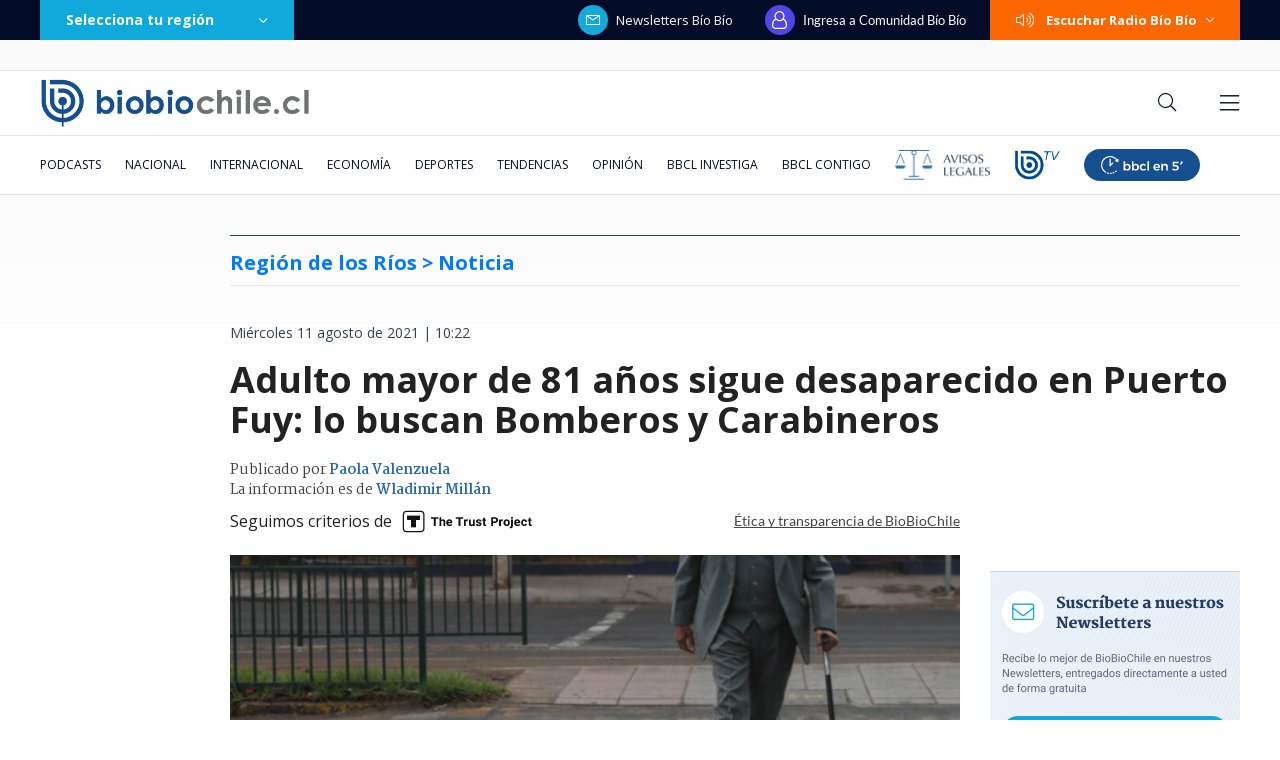

--- FILE ---
content_type: text/html; charset=utf-8
request_url: https://realtime.bbcl.cl/hit/?t=1768967927451&url=https%3A%2F%2Fwww.biobiochile.cl%2Fnoticias%2Fnacional%2Fregion-de-los-rios%2F2021%2F08%2F11%2Fadulto-mayor-de-81-anos-sigue-desaparecido-en-puerto-fuy-lo-buscan-bomberos-y-carabineros.shtml&property=01G1KMVDSGMWCR31GWZX0VBJBY&referrer=
body_size: -15
content:
01KFFB904J42Q43JEPVAVJ2GFN.6f146Wnq0XxOGsPMaPm81uDWrkHAFenYi6xnTOY3pgw=

--- FILE ---
content_type: text/html; charset=utf-8
request_url: https://www.google.com/recaptcha/api2/aframe
body_size: 266
content:
<!DOCTYPE HTML><html><head><meta http-equiv="content-type" content="text/html; charset=UTF-8"></head><body><script nonce="opOsFHXr5hDUNRtievinxw">/** Anti-fraud and anti-abuse applications only. See google.com/recaptcha */ try{var clients={'sodar':'https://pagead2.googlesyndication.com/pagead/sodar?'};window.addEventListener("message",function(a){try{if(a.source===window.parent){var b=JSON.parse(a.data);var c=clients[b['id']];if(c){var d=document.createElement('img');d.src=c+b['params']+'&rc='+(localStorage.getItem("rc::a")?sessionStorage.getItem("rc::b"):"");window.document.body.appendChild(d);sessionStorage.setItem("rc::e",parseInt(sessionStorage.getItem("rc::e")||0)+1);localStorage.setItem("rc::h",'1768967943691');}}}catch(b){}});window.parent.postMessage("_grecaptcha_ready", "*");}catch(b){}</script></body></html>

--- FILE ---
content_type: application/javascript
request_url: https://www.biobiochile.cl/static/realtime/realtime-nacional.js?t=1768967938112&callback=BBCL_Realtime
body_size: 1047
content:
/*2026-01-21 03:58:08*/ BBCL_Realtime([{"id":6705621,"titulo":"\"Lamentamos el desenlace\": Pedro, Juan y Diego y helader\u00eda que us\u00f3 marca Savory ir\u00e1n a quiebra","url":"https:\/\/www.biobiochile.cl\/noticias\/economia\/negocios-y-empresas\/2026\/01\/20\/lamentamos-el-desenlace-pedro-juan-y-diego-y-heladeria-que-uso-marca-savory-iran-a-quiebra.shtml","imagen":"2026\/01\/lamentamos-el-desenlace__-pedro-juan-diego-y-heladeria-que-uso-marca-savory-iran-a-quiebra.jpg","video_rudo_destacado":"","categoria":"nacional","en_vivo":false,"visitas":210},{"id":6705983,"titulo":"Presidente electo Jos\u00e9 Antonio Kast presenta a su gabinete: mira aqu\u00ed el listado de futuros ministros","url":"https:\/\/www.biobiochile.cl\/noticias\/nacional\/chile\/2026\/01\/20\/presidente-electo-jose-antonio-kast-presenta-a-su-gabinete-sigue-aqui-la-transmision-en-vivo.shtml","imagen":"2026\/01\/a-1-por-kast-presenta-a-su-gabinete-ministros.png","video_rudo_destacado":"","categoria":"nacional","en_vivo":false,"visitas":168},{"id":6704387,"titulo":"El FMI llama a \"resistir firmemente\" las amenazas a la independencia de los bancos centrales y la Fed","url":"https:\/\/www.biobiochile.cl\/noticias\/economia\/actualidad-economica\/2026\/01\/19\/el-fmi-llama-a-resistir-firmemente-las-amenazas-a-la-independencia-de-los-bancos-centrales-y-la-fed.shtml","imagen":"2026\/01\/el-fmi-llama-a-_resistir-firmemente_-las-amenazas-a-la-independencia-de-los-bancos-centrales-y-la-fed.jpg","video_rudo_destacado":"","categoria":"nacional","en_vivo":false,"visitas":136},{"id":6705984,"titulo":"Pese a anuncio de Los Andes Copper: Kast baja a Santiago Montt y nombra a Daniel Mas como biministro","url":"https:\/\/www.biobiochile.cl\/noticias\/nacional\/chile\/2026\/01\/20\/tras-anuncio-de-minera-los-andes-cooper-kast-baja-a-santiago-montt-del-ministerio-de-energia.shtml","imagen":"2026\/01\/pese-a-anuncio-de-los-andes-copper-kast-baja-a-santiago-montt-y-nombra-a-daniel-mas-como-biministro.png","video_rudo_destacado":"","categoria":"nacional","en_vivo":false,"visitas":115},{"id":6706096,"titulo":"Senado vuelve a dar portazo a normas de \"amarre\" y despacha a tercer tr\u00e1mite reajuste a sector p\u00fablico","url":"https:\/\/www.biobiochile.cl\/noticias\/nacional\/chile\/2026\/01\/21\/senado-vuelve-a-dar-portazo-a-normas-de-amarre-y-despacha-a-tercer-tramite-reajuste-a-sector-publico.shtml","imagen":"2026\/01\/cntxt-a-1-por-senado-rechaza-normas-amarre-y-reajuste-al-sector-publico-pasa-a-tercer-tramite.jpg","video_rudo_destacado":"","categoria":"nacional","en_vivo":false,"visitas":96},{"id":6706077,"titulo":"\"Un gabinete heredero de Pinochet\": FA arremete contra futuros ministros anunciados por Kast","url":"https:\/\/www.biobiochile.cl\/noticias\/nacional\/chile\/2026\/01\/21\/un-gabinete-heredero-de-pinochet-fa-arremete-contra-futuros-ministros-anunciados-por-kast.shtml","imagen":"2026\/01\/a-1-por-kast-gabinete.png","video_rudo_destacado":"","categoria":"nacional","en_vivo":false,"visitas":74},{"id":6705150,"titulo":"Due\u00f1a de fundo donde desapareci\u00f3 Mar\u00eda Ercira pasar\u00e1 a ser imputada en la investigaci\u00f3n","url":"https:\/\/www.biobiochile.cl\/noticias\/nacional\/region-de-valparaiso\/2026\/01\/20\/duena-de-fundo-donde-desaparecio-maria-ercira-pasara-a-imputada-en-la-investigacion.shtml","imagen":"2026\/01\/foto-de-contexto-nota-bbcl-47.png","video_rudo_destacado":"","categoria":"nacional","en_vivo":false,"visitas":71},{"id":6705456,"titulo":"Carabineros lleg\u00f3 hasta el Congreso por denuncia de Manouchehri a Espinoza por presuntas amenazas","url":"https:\/\/www.biobiochile.cl\/noticias\/nacional\/chile\/2026\/01\/20\/carabineros-llego-hasta-el-congreso-por-denuncia-de-manouchehri-a-espinoza-por-presuntas-amenazas.shtml","imagen":"2026\/01\/carabineros-llega-hasta-el-congreso-por-denuncia-de-manouchehri-a-espinoza-por-presuntas-amenazas-1.png","video_rudo_destacado":"","categoria":"nacional","en_vivo":false,"visitas":70},{"id":6704033,"titulo":"Contralora advierte que incendios en B\u00edo B\u00edo podr\u00edan dejar con menos fondos reajuste a sector p\u00fablico","url":"https:\/\/www.biobiochile.cl\/noticias\/nacional\/chile\/2026\/01\/19\/contralora-advierte-que-incendios-en-el-bio-bio-podrian-dejar-sin-fondos-el-reajuste-al-sector-publico.shtml","imagen":"2026\/01\/contralora-advierte-que-incendios-en-el-bio-bio-podrian-dejar-sin-fondos-el-reajuste-al-sector-publico.png","video_rudo_destacado":"","categoria":"nacional","en_vivo":false,"visitas":48},{"id":6705038,"titulo":"Las alertas que no se activaron: fallas del banco detectadas por la PDI en estafa a Amparo Noguera","url":"https:\/\/www.biobiochile.cl\/especial\/bbcl-investiga\/noticias\/articulos\/2026\/01\/20\/las-alertas-que-no-se-activaron-fallas-del-banco-detectadas-por-la-pdi-en-estafa-a-amparo-noguera.shtml","imagen":"2026\/01\/amparo-noguera-banco-estafa-errores.jpg","video_rudo_destacado":"","categoria":"nacional","en_vivo":false,"visitas":39}])

--- FILE ---
content_type: application/javascript; charset=utf-8
request_url: https://fundingchoicesmessages.google.com/f/AGSKWxVgHoeWEanq9x8A6QOy-EY8sPSd-7jQcwzaNJTkUn836vkph5VJgKl1HbADAXUIWsUNZB8BvMvwkJVg9Hg6CqP35zlVIYTslyYt1HrEYfjWcYmggI_Hhda2xwwlvjBQBKcnFiGrHGgv5k87Nnt0_KotSsblumag9fXcsMyp3ke3YlJvroLm6RhH4Bn8/_/ads/leaderboard./ad/right2./contribute_ad./ads.gif/adsetup.
body_size: -1290
content:
window['63c02f8f-25c0-4b99-b7eb-e81baecf7cc5'] = true;